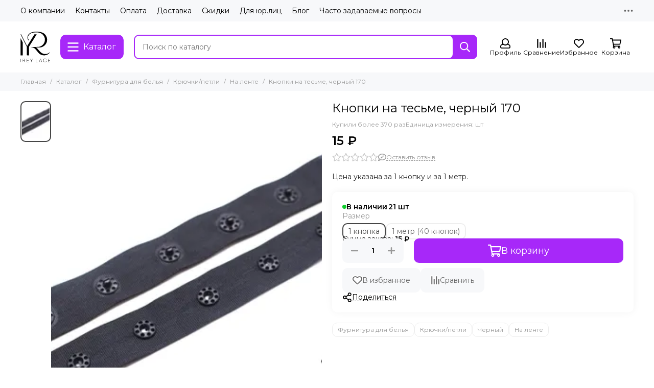

--- FILE ---
content_type: text/javascript
request_url: https://static.insales-cdn.com/assets/1/2188/6326412/1767735658/modules.js
body_size: 10206
content:
$(document).ready(() => {

	if (Settings['module_adult']) {

		if (!Cookies.get('adult_confirm')) {
			$('body').addClass('is-adult')
			$.fancybox.open({
				src: templateLodashRender({}, 'adult'),
				type: 'inline',
				touch: false,
				backFocus: false,
				smallBtn: true,
				modal: true
			})
		}

		$(document).on('click', '.js-adult-confirm', (e) => {
			e.preventDefault()
			$('body').removeClass('is-adult')
			$.fancybox.close()
			Cookies.set('adult_confirm', true, {
				path: '/'
			})
		})

	}

})
;
$(document).ready(() => {

	if (Settings['module_bar']) {

		if (!Cookies.get('bar_show')) {
			$('.js-bar').html(templateLodashRender({}, 'bar')).removeClass('is-hidden')
			$('[data-bar-timer]').each((index, item) => {
				let output = $(item)
				let timer = new Date(output.data('bar-timer')).getTime()
				let interval = setInterval(() => {
					let now = new Date().getTime()
					let distance = timer - now
					let days = Math.floor(distance / (1000 * 60 * 60 * 24))
					let hours = Math.floor((distance % (1000 * 60 * 60 * 24)) / (1000 * 60 * 60))
					let minutes = Math.floor((distance % (1000 * 60 * 60)) / (1000 * 60))
					let seconds = Math.floor((distance % (1000 * 60)) / 1000)
					if (hours < 10) {
						hours = '0' + hours
					}
					if (minutes < 10) {
						minutes = '0' + minutes
					}
					if (seconds < 10) {
						seconds = '0' + seconds
					}
					output.html(days + ' ' + Messages.timer.days + ' ' + hours + ':' + minutes + ':' + seconds)
					if (distance < 0) {
						clearInterval(interval)
						output.html(Messages.timer.ended)
					}
				}, 1000)
				output.closest('.labels__item_type_timer').addClass('is-active')
			})
			$('.js-header-main-sticky').hcSticky('update', {
				top: 0
			})
			$('.js-header-nav-sticky').hcSticky('update', {
				top: $('.js-header-main-sticky').outerHeight(),
			})
		}

		$(document).on('click', '.js-bar-button', (e) => {
			Cookies.set('bar_show', true, {
				path: '/',
				expires: 1
			})
		})

		$(document).on('click', '.js-bar-close', (e) => {
			$('.js-bar').addClass('is-hidden')
			Cookies.set('bar_show', true, {
				path: '/',
				expires: 1
			})
			$('.js-header-main-sticky').hcSticky('update', {
				top: 0
			})
			$('.js-header-nav-sticky').hcSticky('update', {
				top: $('.js-header-main-sticky').outerHeight(),
			})
		})

	}

})
;
$(document).ready(() => {

	if (Settings['module_cart-popup']) {

		let showPopupCart = false

		$(document).on('click', '[data-add-cart-counter-btn], [data-item-add]', () => {
			if (Site.template != 'cart') {
				showPopupCart = true
				msg.show(templateLodashRender({}, 'cart-popup-preloader'))
			}
		})

		EventBus.subscribe('add_items:insales:cart:light', (data) => {
			if (showPopupCart) {
				$('.js-cart-popup-container').html(templateLodashRender(data, 'cart-popup-content'))
				$('.js-cart-popup-container').animate({
					'min-height': $('.cart-popup__placeholder').height()
				}, 200, () => {
					$('.js-cart-popup').addClass('is-init')
				})
			}
			showPopupCart = false
		})

	}

})
;
$(document).ready(() => {

	if (Settings['module_compare']) {

		const comparePage = $('.js-page-compare')
		let compareAjax = null
		let compareSimilarChecked = $('#compare-similar-toggle').prop('checked')

		let compare = {
			checkSimilar: () => {
				if (comparePage.find('.is-same').length == 0) {
					$('#compare-similar-toggle').prop('disabled', true)
					comparePage.addClass('disable-similar')
				} else {
					$('#compare-similar-toggle').prop('disabled', false)
					comparePage.removeClass('disable-similar')
				}
			},
			update: () => {
				if (compareAjax != null) {
					compareAjax.abort()
				}
				compareAjax = $.ajax({
					url: '/compares',
					type: 'GET',
					dataType: 'html',
					success: (data) => {
						comparePage.html($(data).find('.js-page-compare').html())
						compareAjax = null
						$('.js-page-compare form').each((index, item) => {
							Products.initInstance($(item))
						})
						lazyLoad.update()
						compare.checkSimilar()
						if (!compareSimilarChecked) {
							$('#compare-similar-toggle').trigger('click');
						}
					}
				})
			}
		}
		compare.checkSimilar()

		$(document).on('click', '[data-compare-trigger]', function () {
			$(this).toggleClass('compare-not-added compare-added')
		})

		$(document).on('click', '[data-compare-delete]', function () {
			$(this).prop('disabled', true).find('svg').replaceWith('<svg xmlns="http://www.w3.org/2000/svg" viewBox="0 0 512 512" class="svg-icon" data-icon="spinner"><path fill="currentColor" d="m460.1 373.8-20.8-12a12 12 0 0 1-4.7-15.8 200.4 200.4 0 0 0-5.4-190 200.4 200.4 0 0 0-161.8-99.7 12 12 0 0 1-11.4-12v-24a12 12 0 0 1 12.7-12A248.5 248.5 0 0 1 470.8 132c42 72.7 44 162.3 6 236.8a12 12 0 0 1-16.7 5z"/></svg>')
		})

		EventBus.subscribe('update_items:insales:compares', (data) => {
			$('.js-toolbar-compare').html(templateLodashRender(data, 'toolbar-compare'))
			if (data.products.length > 0) {
				$('.js-toolbar-compare-header').html('(' + data.products.length + ' ' + declOfNum(data.products.length) + ')').show()
				$('.mobile-menu__compare').removeClass('is-hidden')
				$('.mobile-menu__compare-count').text(data.products.length + ' ' + declOfNum(data.products.length))
			} else {
				$('.js-toolbar-compare-header').hide()
				$('.mobile-menu__compare').addClass('is-hidden')
			}
		})

		EventBus.subscribe('remove_item:insales:compares', () => {
			if (Site.template == 'compare') {
				compare.update()
			}
		})

		EventBus.subscribe('overload:insales:compares', () => {
			msg.show(templateLodashRender({}, 'toolbar-compare-error'))
			Compare.update()
		})

		comparePage.on('change', '#compare-similar-toggle', (e) => {
			compareSimilarChecked = $(e.currentTarget).prop('checked')
			if (compareSimilarChecked) {
				comparePage.removeClass('hide-similar')
			} else {
				comparePage.addClass('hide-similar')
			}
		})

	}

})
;
$(document).ready(() => {

	if (Settings['module_cookies']) {

		if (!Cookies.get('cookies_accept')) {
			$('body').append(templateLodashRender({}, 'cookies'))
			setTimeout(() => {
				$('.js-cookies').removeClass('is-hidden')
			}, 2000)
		}

		$(document).on('click', '.js-cookies-accept', (e) => {
			e.preventDefault()
			$('.js-cookies').addClass('is-hidden')
			Cookies.set('cookies_accept', true, {
				path: '/',
				expires: 1
			})
		})

	}

})
;
$(document).ready(() => {

	if (Settings['module_fastsearch']) {

		let search = $('.js-search-input')

		search.on('focus', () => {
			$('body').addClass('is-search-focus')
		})

		$(document).on('click', (e) => {
			if ($('body').hasClass('is-search-focus')) {
				if ($(e.target).closest('.search').length == 0) {
					$('body').removeClass('is-search-focus')
					search.blur()
				}
			}
		})

		search.each(function () {
			let serachItem = $(this)
			serachItem.autocomplete({
				serviceUrl: '/search.json',
				paramName: 'q',
				params: {
					page_size: 20,
					lang: Site.locale
				},
				dataType: 'json',
				deferRequestBy: 300,
				preserveInput: true,
				noCache: true,
				appendTo: serachItem.closest('form').find('.js-search-results'),
				minChars: 0,
				showNoSuggestionNotice: true,
				preventBadQueries: false,
				noSuggestionNotice: templateLodashRender({}, 'search-empty'),
				transformResult: (response) => {
					return {
						suggestions: $.map(response, (dataItem) => {
							return {
								value: _.escape(dataItem.title),
								data: {
									url: dataItem.url + ((Site.locale_not_default) ? '?lang=' + Site.locale + '' : ''),
									price_min: dataItem.price_min,
									price_max: dataItem.price_max,
									image: dataItem.first_image.thumb_url
								}
							}
						})
					}
				},
				formatResult: (suggestions, currentValue) => {
					suggestions.value = suggestions.value.replace(new RegExp('(?![^&;]+;)(?!<[^<>]*)(' + serachItem.devbridgeAutocomplete().currentValue + ')(?![^<>]*>)(?![^&;]+;)', 'gi'), '<strong>$1</strong>')
					return templateLodashRender(suggestions, 'search-results')
				},
				onSearchStart: (params) => {
					serachItem.addClass('in-progress')
				},
				onSearchComplete: (query, suggestions) => {
					serachItem.removeClass('in-progress')
					if (suggestions.length == 0) {
						if (query != '') {
							serachItem.closest('form').find('.autocomplete-no-suggestion').show()
						} else {
							serachItem.closest('form').find('.autocomplete-no-suggestion').hide()
						}
					}
				},
				beforeRender: (container, suggestions) => {
					$('.autocomplete-suggestions-total').remove()
					if (suggestions.length > 0) {
						$(container).parent().append(templateLodashRender({
							count: suggestions.length
						}, 'search-total'))
					}
				}
			})
		})

		$('.search-mobile .js-search-results').on('touchmove', () => {
			$('.search-mobile .js-search-input').blur()
		})

	}

})
;
$(document).ready(() => {

	if (Settings['module_favorites']) {

		$(document).on('click', '[data-ui-favorites-trigger]', function () {
			$(this).toggleClass('favorites-not-added favorites-added')
		})

		$(document).on('click', '[data-ui-favorites-delete]', function (e) {
			$(this).prop('disabled', true).find('svg').replaceWith('<svg xmlns="http://www.w3.org/2000/svg" viewBox="0 0 512 512" class="svg-icon" data-icon="spinner"><path fill="currentColor" d="m460.1 373.8-20.8-12a12 12 0 0 1-4.7-15.8 200.4 200.4 0 0 0-5.4-190 200.4 200.4 0 0 0-161.8-99.7 12 12 0 0 1-11.4-12v-24a12 12 0 0 1 12.7-12A248.5 248.5 0 0 1 470.8 132c42 72.7 44 162.3 6 236.8a12 12 0 0 1-16.7 5z"/></svg>')
		})

		EventBus.subscribe('update_items:insales:favorites_products', (data) => {
			$('.js-toolbar-favorites').html(templateLodashRender(data, 'toolbar-favorites'))
			if (Site.template == 'favorite') {
				if (data.products.length > 0) {
					if (data.action.method == 'remove_item') {
						$('.js-page-favorites [data-product-id="' + data.action.item + '"]').remove()
					}
				} else {
					$('.js-page-favorites').html(templateLodashRender(data, 'page-favorites'))
				}
			}
			if (data.products.length > 0) {
				$('.js-toolbar-favorites-header').html('(' + data.products.length + ' ' + declOfNum(data.products.length) + ')').show()
			} else {
				$('.js-toolbar-favorites-header').hide()
			}
		})

		EventBus.subscribe('overload:insales:favorites_products', () => {
			msg.show(templateLodashRender({}, 'toolbar-favorites-error'))
			FavoritesProducts.update()
		})

	}

})
;
$(document).ready(() => {

	if (Settings['module_gift']) {

		if (!Account.client && !Cookies.get('gift_decline')) {
			$('body').append(templateLodashRender({}, 'gift-trigger'))
			setTimeout(() => {
				$('.js-gift-trigger').removeClass('is-hidden')
			}, 1000)
		}

		if (!Account.client) {
			let giftDelay = 60
			let giftTimer = Number(Cookies.get('gift_timer')) || 0
			let giftTrigger = $('.js-gift-trigger')
			let giftTimeout
			let giftExpires = 3
			function giftPopup() {
				giftTrigger.removeClass('is-shake')
				msg.show(templateLodashRender({}, 'gift-popup'))
				lazyLoad.update()
			}
			if (!Cookies.get('gift_show')) {
				giftTimeout = window.setInterval(() => {
					if (Number(Cookies.get('gift_timer')) >= giftDelay || Cookies.get('gift_show')) {
						clearTimeout(giftTimeout)
						Cookies.set('gift_show', true, {
							path: '/',
							expires: giftExpires
						})
						giftPopup()
					} else {
						++giftTimer
						Cookies.set('gift_timer', giftTimer, {
							path: '/',
							expires: giftExpires
						})
					}
				}, 1000)
			} else {
				giftTrigger.removeClass('is-shake')
			}

			$(document).on('click', '.js-gift-trigger', () => {
				giftTrigger.removeClass('is-shake')
				clearTimeout(giftTimeout)
				Cookies.set('gift_show', true, {
					path: '/',
					expires: giftExpires
				})
				giftPopup()
			}).on('mouseenter', '.js-gift-trigger', () => {
				giftTrigger.removeClass('is-shake')
			})

			$(document).on('click', '.js-gift-decline', function (e) {
				e.preventDefault()
				$.fancybox.close()
				$('.js-gift-trigger').addClass('is-hidden')
				Cookies.set('gift_decline', true, {
					path: '/',
					expires: giftExpires
				})
				Cookies.set('gift_show', true, {
					path: '/',
					expires: giftExpires
				})
			})
		}

	}

})
;
$(document).ready(() => {

	if (Settings['module_products-recently']) {

		const recentlyContainer = '[data-recently]'
		const recentlyData = $(recentlyContainer).data('recently')
		const recentlyMax = 40
		let recentlyProducts = Cookies.get('recently-view') ? JSON.parse(Cookies.get('recently-view')) : []
		const recentlyCurrent = recentlyData ? recentlyData.id : false
		const recentlyClear = '[data-recently-clear]'

		let recently = {
			init: () => {
				if (recentlyData) {
					if (recentlyCurrent) {
						recently.add(recentlyCurrent)
					} else {
						recently.get(recentlyProducts)
					}
				}
			},
			add: (id) => {
				recentlyProducts = recentlyProducts.filter(item => item != id)
				recently.get(recentlyProducts)
				recentlyProducts.unshift(recentlyCurrent || id)
				recentlyProducts = recentlyProducts.slice(0, recentlyMax)
				Cookies.set('recently-view', JSON.stringify(recentlyProducts), {
					path: '/',
					expires: 365
				})
			},
			get: (products) => {
				if (products.length > 0) {
					fetch('/products_by_id/' + products.join(',') + '.json').then((response) => {
						return response.json()
					}).then((data) => {
						if (data.products.length > 0) {
							let sortedData = []
							$.each(products, (index, item) => {
								let x = data.products.filter(o => o.id == item)
								if (x.length > 0) {
									sortedData.push(x[0])
								}
							})
							recently.draw(sortedData)
						}
					})
				}
			},
			draw: (data) => {
				$(recentlyContainer).html(templateLodashRender({
					products: data
				}, 'template-products-recently'))
				new Swiper('.js-recently-swiper', {
					slidesPerView: 7,
					slidesPerGroup: 7,
					spaceBetween: 20,
					loop: false,
					touchEventsTarget: 'container',
					pagination: {
						el: '.swiper-pagination',
						clickable: true
					},
					navigation: {
						nextEl: '.swiper-button-next',
						prevEl: '.swiper-button-prev'
					},
					breakpoints: {
						0: {
							slidesPerView: 2,
							slidesPerGroup: 2,
							spaceBetween: 10
						},
						376: {
							slidesPerView: 3,
							slidesPerGroup: 3,
							spaceBetween: 10
						},
						576: {
							slidesPerView: 4,
							slidesPerGroup: 4,
							spaceBetween: 10
						},
						768: {
							slidesPerView: 5,
							slidesPerGroup: 5,
							spaceBetween: 20
						},
						1025: {
							slidesPerView: 6,
							slidesPerGroup: 6,
							spaceBetween: 20
						},
						1200: {
							slidesPerView: 7,
							slidesPerGroup: 7,
							spaceBetween: 20
						}
					},
					on: {
						init: (event) => {
							$(event.el).css({
								'--swiper-thumb-height': $(event.el).find('.thumb:first').height() + 'px'
							})
							lazyLoad.update()
						}
					}
				})
			},
			clear: () => {
				Cookies.remove('recently-view')
				$(recentlyContainer).slideUp()
			},
			quickview: (id) => {
				let recentlyProducts = Cookies.get('recently-view') ? JSON.parse(Cookies.get('recently-view')) : []
				recentlyProducts = recentlyProducts.filter(item => item != id)
				recentlyProducts.unshift(id)
				recentlyProducts = recentlyProducts.slice(0, recentlyMax)
				Cookies.set('recently-view', JSON.stringify(recentlyProducts), {
					path: '/',
					expires: 365
				})
				recently.get(recentlyProducts)
				$(recentlyContainer).show()
			},
		}

		recently.init()

		$(document).on('click', recentlyClear, (e) => {
			e.preventDefault()
			recently.clear()
		})

		globalFunctions.recentlyQuickview = (id) => {
			recently.quickview(id)
		}

	}

})
;
$(document).ready(() => {

	if (Settings['module_profile']) {

		const profile = {
			init: () => {
				if (Account.client) {
					profile.get()
				} else {
					Cookies.remove('profile')
					$('.js-toolbar-profile').html(templateLodashRender({}, 'toolbar-profile'))
				}
			},
			get: () => {
				if (!Cookies.get('profile')) {
					fetch('/client_account/contacts.json').then((response) => {
						return response.json()
					}).then((data) => {
						if (data.status == 'ok') {
							profile.save(data)
							profile.draw(data)
						}
					})
				} else {
					let data = JSON.parse(Cookies.get('profile'))
					profile.draw(data)
					profile.update()
				}
			},
			update: (data) => {
				setTimeout(() => {
					Cookies.remove('profile')
					profile.get()
				}, 10000)
			},
			save: (data) => {
				Cookies.set('profile', JSON.stringify(data), {
					path: '/'
				})
			},
			draw: (data) => {
				let name = data.client.name.split(' ')
				$('.js-toolbar-profile-title').html('<strong>' + ((name.length > 1) ? name[1] : name[0]) + '</strong>')
				$('.js-toolbar-profile').html(templateLodashRender(data, 'toolbar-profile'))
			}
		}

		profile.init()

	}

})
;
$(document).ready(() => {

	if (Settings['module_quickview']) {

		
		const quickviewTrigger = '[data-quickview]'
		const quickviewForm = '.quickview__form'
		const quickviewList = {}
		let galleryItemsOld, galleryItemsNew
		let gallerySwiper
		

		let quickItems = []
		let quickVideosThumbs = []
		let quickAltVideos = []
		let quickAltVideosThumbs = []

		let fbxGroups

		let fbxSelector = '[data-fancybox="quickview-gallery"]'
		let fbxSettings = {
			loop: true,
			infobar: false,
			touch: true,
			transitionEffect: 'slide',
			baseClass: 'fancybox-is-gallery',
			clickSlide: false,
			buttons: [
				'close'
			],
			thumbs: {
				autoStart: true,
				hideOnClose: false,
				axis: 'y'
			},
			beforeShow: () => {
				if ($('.quickview__gallery').length > 0) {
					let imagesIndex = fbxGroups['images'].index
					let videosIndex = fbxGroups['videos'].index
					if ($('.fancybox-thumbs-group').length == 0) {
						if (imagesIndex != -1) {
							$('.fancybox-thumbs ul [data-index="' + imagesIndex + '"]').before('<div class="fancybox-thumbs-group for-images">' + fbxGroups['images'].title + '<span>' + fbxGroups['images'].count + '</span></div>')
						}
						if (videosIndex != -1) {
							$('.fancybox-thumbs ul [data-index="' + videosIndex + '"]').before('<div class="fancybox-thumbs-group for-videos">' + fbxGroups['videos'].title + '<span>' + fbxGroups['videos'].count + '</span></div>')
							$('.fancybox-thumbs-group.for-videos ~ li').html('<svg xmlns="http://www.w3.org/2000/svg" viewBox="0 0 512 512" class="svg-icon" data-icon="play-circle"><path fill="currentColor" d="m371.7 238-176-107a24 24 0 0 0-35.7 21v208a24 24 0 0 0 35.7 21l176-101a24 24 0 0 0 0-42zM504 256a248 248 0 1 0-496 0 248 248 0 0 0 496 0zm-448 0a200 200 0 1 1 399.9-.1A200 200 0 0 1 56 256z"></path></svg>')
						}
					}
				}
			},
			afterShow: () => {
				if ($('.fancybox-thumbs-active').length > 0) {
					$('.fancybox-thumbs-active').get(0).scrollIntoView({
						behavior: 'smooth'
					})
				}
			}
		}

		let quickview = {
			collect: () => {
				quickItems = _.map($(quickviewTrigger), (e) => $(e).data('quickview'))
			},
			get: (id, jsonData) => {
				galleryItemsOld = '0'
				galleryItemsNew = ''
				$.fancybox.open({
					src: templateLodashRender({}, 'quickview-preloader'),
					type: 'inline',
					touch: false,
					backFocus: false,
					smallBtn: true,
					afterShow: () => {
						//window.addEventListener('keydown', quickview.keydown)
					},
					afterClose: () => {
						//window.removeEventListener('keydown', quickview.keydown)
					}
				})
				if (quickviewList[id]) {
					quickview.show(id, jsonData)
				} else {
					Products.get(id).done((data) => {
						quickviewList[id] = data
						quickview.show(id, jsonData)
					}).fail(() => {
						$.fancybox.close()
					})
				}
			},
			show: (id, jsonData) => {
				quickview.collect()
				let length = quickItems.length
				let index = _.indexOf(quickItems, id)
				let prevId = '', nextId = ''
				if (length >= 2) {
					prevId = quickItems[index - 1]
					nextId = quickItems[index + 1]
					if (index == 0) {
						prevId = quickItems[length - 1]
					}
					if (index == length - 1) {
						nextId = quickItems[0]
					}
					if ($('[data-quickview-swipe]').length > 0) {
						$('[data-quickview-swipe].is-prev').data('quickview-swipe', prevId)
						$('[data-quickview-swipe].is-next').data('quickview-swipe', nextId)
					} else {
						$('.js-quickview-swipe').html(templateLodashRender({
							prevId: prevId,
							nextId: nextId
						}, 'quickview-swipe'))
					}
				}
				$('.js-quickview-container').html(templateLodashRender({
					product: quickviewList[id],
					jsonData: jsonData,
				}, 'quickview-content'))
				quickVideosThumbs = jsonData.videos || []
				if (jsonData.videos_alt) {
					quickAltVideos = [jsonData.videos_alt[0].video] || []
					quickAltVideosThumbs = [jsonData.videos_alt[0].thumb] || []
				} else {
					quickAltVideos = []
					quickAltVideosThumbs = []
				}
				
				Products.initInstance($(quickviewForm)).done(() => {
					$( ".alt_bundle_quickview" ).each(function() {
					 Products.initInstance( $( this ))
						.done(function (onDone) { })
						.fail(function (onFail) { console.log('onFail', onFail) });
					});
					$('.js-quickview-container').animate({
						'min-height': $(quickviewForm).height()
					}, 200, () => {
						// let loadImg = $('.quickview__form .lazy')
						// console.log(loadImg)
						//  loadImg.eq(0).on('load', function () {
            //     console.log('Первое изображение успешно загружено.');
            // });

            // loadImg.eq(0).on('error', function () {
            //     console.log('Ошибка загрузки изображения.');
            // });
						setTimeout(() => {
							$('.js-quickview').addClass('is-init')
							$('.js-quickview-swipe').addClass('is-show')
							$('[data-quickview-swipe]').prop('disabled', false)
						}, 1000);
						
					})
					FavoritesProducts.update()
					Compare.update()
				}).fail(() => {
					$.fancybox.close()
				})
				
				globalFunctions.recentlyQuickview(id)
			},
			gallery: (images, videos) => {
				
				$('.js-quickview-gallery').html(templateLodashRender({
					images: images,
					altVideos: quickAltVideos,
					altThumbs: quickAltVideosThumbs,
					videos: videos,
					thumbs: quickVideosThumbs
				}, 'quickview-gallery'))
				fbxGroups = $('.quickview__gallery').data('fancybox-groups')
				fbxGroups['images'].index = (images.length > 0) ? 0 : -1
				fbxGroups['images'].count = images.length
				fbxGroups['videos'].index = images.length
				if (videos.length > 0) {
					fbxGroups['videos'].count = videos.length
				} else {
					fbxGroups['videos'].count = quickAltVideos.length
				}
					

				if (images.length > 0) {
					gallerySwiper = new Swiper('.js-quickview-swiper', {
						slidesPerView: 1,
						slidesPerGroup: 1,
						spaceBetween: 0,
						loop: false,
						touchEventsTarget: 'container',
						pagination: {
							el: '.js-swiper-pagination-quickview',
							clickable: true
						},
						navigation: {
							nextEl: '.swiper-button-next',
							prevEl: '.swiper-button-prev'
						},
						on: {
							init: (event) => {
								lazyLoad.update()
							}
						}
					})
				}
				$(fbxSelector).fancybox(fbxSettings)
			},
			swipe: (id) => {
				$('.js-quickview').removeClass('is-init')
				$('[data-quickview-swipe]').prop('disabled', true)
				setTimeout(() => {
					galleryItemsOld = '0'
					galleryItemsNew = ''
					let jsonData = $('[data-quickview="' + id + '"]').data('quickview-json')
					if (quickviewList[id]) {
						quickview.show(id, jsonData)
					} else {
						Products.get(id).done((data) => {
							quickviewList[id] = data
							quickview.show(id, jsonData)
						}).fail(() => {
							$.fancybox.close()
						})
					}
				}, 200)
			},
			keydown: (event) => {
				switch (event.key) {
					case "ArrowLeft":
						$('[data-quickview-swipe].is-prev').trigger('click')
						break
					case "ArrowRight":
						$('[data-quickview-swipe].is-next').trigger('click')
						break
				}
			}
		}

		$(document).on('click', quickviewTrigger, function (e) {
			e.preventDefault()
			quickview.get($(this).data('quickview'), $(this).data('quickview-json'))
		})

		$(document).on('click', '[data-quickview-swipe]', function (e) {
			e.preventDefault()
			quickview.swipe($(this).data('quickview-swipe'))
		})

		$(document).on('click', '.js-quickview-gallery-video', function (e) {
			e.preventDefault()
			let index = $(this).data('index')
			$('[data-quickview-gallery-video-index="' + index + '"]').trigger('click')
		})

		let currentVariant = 0, currentVariantOldPrice, currentData

		function updateQuickviewPrices(currentVariant, currentVariantOldPrice, currentData) {
			let parent = $(quickviewForm)
			if (parent.length > 0) {
				let salePrice, oldPrice = currentVariantOldPrice, variantQuantity
				let data = Cart.order.getItemByID(currentVariant)
				if (data) {
					salePrice = Number(data.sale_price)
					variantQuantity = Number(data.quantity) || 1
				} else if (currentData) {
					data = currentData
					salePrice = Number(data.action.price)
					variantQuantity = Number(data.action.quantity.current) || 1
				}
				if (data) {
					//цены и скидки
					$('[data-ds-product-price]', parent).html(Shop.money.format(salePrice))
					if (oldPrice && oldPrice > salePrice) {
						$('[data-ds-product-old-price]', parent).html(Shop.money.format(oldPrice))
						$('[data-ds-product-discount]', parent).html('&minus;' + Math.round(100 - salePrice * 100 / oldPrice) + '%')
						$('[data-ds-product-discount-money]', parent).html(Shop.money.format(oldPrice - salePrice))
					}
					//бонусные баллы
					let bonuses = $('[data-ds-product-bonuses]', parent)
					if (bonuses.length > 0) {
						let bonusesSettings = bonuses.data('ds-product-bonuses')
						let bonusesPercent = Number(bonusesSettings['bonus_percent']) / 100
						let bonusesTotal = Math.floor(salePrice * variantQuantity * bonusesPercent)
						bonuses.html('+' + bonusesTotal + ' ' + declOfNum(bonusesTotal, Messages.bonuses))
					}
				}
			}
		}

		EventBus.subscribe('update_variant:insales:product', (dataQuickview) => {
			if (!dataQuickview.action.product.is('[data-quickview-form]')) {
				return
			}
			let parent = $(quickviewForm)
			if (parent.length > 0) {
				//обновляем цены, скидки и бонусы
				currentVariant = dataQuickview.id
				currentVariantOldPrice = dataQuickview.old_price
				currentData = dataQuickview
				updateQuickviewPrices(currentVariant, currentVariantOldPrice, currentData)
				//остатки
				$('[data-ds-product-quantity]', parent).html(dataQuickview.quantity || '')
				//галерея
				let galleryImages = []
				let galleryVideos = dataQuickview.action.productJSON.video_links
				if (Settings.product_variant_images) {
					if (dataQuickview.image_ids.length > 0) {
						galleryItemsNew = dataQuickview.image_ids.join(',')
						dataQuickview.image_ids.forEach((image_id) => {
							galleryImages.push(dataQuickview.action.productJSON.images.find(e => e.id === image_id));
						})
					} else {
						galleryItemsNew = ''
						galleryImages = dataQuickview.action.productJSON.images
					}
					if (galleryItemsOld != galleryItemsNew) {
						quickview.gallery(galleryImages, galleryVideos)
					}
					galleryItemsOld = galleryItemsNew
				} else {
					galleryImages = dataQuickview.action.productJSON.images
					if (galleryItemsOld != galleryItemsNew) {
						quickview.gallery(galleryImages, galleryVideos)
					}
					galleryItemsOld = galleryItemsNew

					if (dataQuickview.image_id) {
						gallerySwiper.slideTo($('[data-image-id="' + dataQuickview.image_id + '"]', parent).data('slide-index'));
					}
				}
				//мультисклады если подключены
				let productWh = $('[data-product-warehouses]', parent)
				let productWhData = productWh.data('product-warehouses')
				if (productWh.length > 0) {
					productWh.hide()
					let wh_count = 0
					_.forEach(productWhData[dataQuickview.id].warehouses, (value, key) => {
						if (value != 0) {
							wh_count++
							productWh.show()
						}
					})
					productWh.find('span').html(_.replace(declOfNum(wh_count, Messages.stores), '[count]', wh_count))
					productWh.data('product-warehouses-current', dataQuickview.id)
				}
				let $quantity = (dataQuickview.action.quantity.current > 0) ? dataQuickview.action.quantity.current : 1;
				dataQuickview.action.product.find('.js-product-total-quickview').html(Shop.money.format(dataQuickview.action.price * $quantity));
			}
		})

		EventBus.subscribe('update_items:insales:cart', () => {
			let parent = $(quickviewForm)
			if (parent.length > 0) {
				updateQuickviewPrices(currentVariant, currentVariantOldPrice, currentData)
			}
		})

	}

		// for bundle
	EventBus.subscribe('change_quantity:insales:product', function(data){
		var $product = data.action.product;
		if(data.action.quantity.current > 0) {
			$product.find('[data-item-add]').prop('disabled', false);
		}else{
			$product.find('[data-item-add]').prop('disabled', true);
		}
	});

	
		$(document).on('click', '.js-variants_add_quickview', function() {
			// $(this).find('svg').removeClass('fa-shopping-cart').addClass('fa-spinner-third fa-spin');
			$(this).find('svg').replaceWith('<svg xmlns="http://www.w3.org/2000/svg" viewBox="0 0 512 512" class="svg-icon" data-icon="spinner"><path fill="currentColor" d="m460.1 373.8-20.8-12a12 12 0 0 1-4.7-15.8 200.4 200.4 0 0 0-5.4-190 200.4 200.4 0 0 0-161.8-99.7 12 12 0 0 1-11.4-12v-24a12 12 0 0 1 12.7-12A248.5 248.5 0 0 1 470.8 132c42 72.7 44 162.3 6 236.8a12 12 0 0 1-16.7 5z"/></svg>');
			const variants = {};
			let totalVariants = 0;
			$('.alt_bundle-item_quickview form').each(function() {
				const id = +$(this).data('variant-id');
				const quantity = +$(this).find('[name="quantity"]').val();
				if(quantity > 0){
					totalVariants++;
					variants[id] = quantity;
				}
			});
			if(totalVariants == 0){
				// showMessage('alert', 'Внимание!', 'Укажите необходимое количество каждого товара для добавления в корзину.');
				msg.show(templateLodashRender({}, 'popup-product-empty'))
				// $(this).find('svg').removeClass('fa-spinner-third fa-spin').addClass('fa-shopping-cart');
				$(this).find('svg').replaceWith('<svg xmlns="http://www.w3.org/2000/svg" viewBox="0 0 576 512" class="svg-icon" data-icon="cart"><path fill="currentColor" d="M552 64H144.3l-8.7-44.6A24 24 0 0 0 112 0H12A12 12 0 0 0 0 12v24a12 12 0 0 0 12 12h80.2l69.6 355.7A64 64 0 1 0 272 448a63.7 63.7 0 0 0-8.6-32h145.2a63.7 63.7 0 0 0-8.6 32 64 64 0 1 0 108.3-46.1l1-4.8A24 24 0 0 0 486 368H203.8l-9.4-48h312.4a24 24 0 0 0 23.4-18.9l45.2-208A24 24 0 0 0 552 64zM208 472a24 24 0 1 1 0-48 24 24 0 0 1 0 48zm256 0a24 24 0 1 1 0-48 24 24 0 0 1 0 48zm23.4-200H185l-31.3-160h368.5l-34.8 160z"/></svg>');
			}else{
				Cart.add({
					items: variants
				});
				// $(this).prop('disabled', true).find('svg').replaceWith('<svg xmlns="http://www.w3.org/2000/svg" viewBox="0 0 576 512" class="svg-icon" data-icon="cart"><path fill="currentColor" d="M552 64H144.3l-8.7-44.6A24 24 0 0 0 112 0H12A12 12 0 0 0 0 12v24a12 12 0 0 0 12 12h80.2l69.6 355.7A64 64 0 1 0 272 448a63.7 63.7 0 0 0-8.6-32h145.2a63.7 63.7 0 0 0-8.6 32 64 64 0 1 0 108.3-46.1l1-4.8A24 24 0 0 0 486 368H203.8l-9.4-48h312.4a24 24 0 0 0 23.4-18.9l45.2-208A24 24 0 0 0 552 64zM208 472a24 24 0 1 1 0-48 24 24 0 0 1 0 48zm256 0a24 24 0 1 1 0-48 24 24 0 0 1 0 48zm23.4-200H185l-31.3-160h368.5l-34.8 160z"/></svg>')
			}
		});
		
		setInterval(() => {	
			let totalPieces = 0;
			let totalSum = 0;
			$('.alt_bundle-item_quickview').each(function() {
				const quantity = +$(this).find('[name="quantity"]').val();
				const price = +$(this).find('[data-price]').attr('data-price');
				totalPieces += quantity;
				totalSum += (quantity * price);
			});
			$('.js-variants_total-pieces_quickview').text(totalPieces);
			$('.js-variants_total-sum_quickview').text(Shop.money.format(totalSum));
			// if(Site.account.bonus_system){
			// 	var $bonuses = Math.floor(totalSum * (Site.account.bonus_system.bonus_percent / 100));
			// 	$('.js-product-bonuses').html($bonuses+' '+declOfNum($bonuses, ['бонус', 'бонуса', 'бонусов']));
			// }
		}, 300);

	})

	$(document).on('change', '.js-check-input-quickview', function(e){
		let checkInput = $(this).val();
		let newCheckInput = checkInput.replace(",", ".");
		let numbInput = parseFloat(newCheckInput);

		let minCheckInput = $(this).data("min-add-input-quick");
		let numbCheckInput = Number(minCheckInput);

		if (numbInput < numbCheckInput) {
			$(this).val(numbCheckInput);
		}
		
	})


	$(document).on('click', '.js-quantity-quick-plus', function(e){
		let parent = $(this).closest('.product-quantity');
		let formId = $(this).closest('form').data('product-id');
		let mainInput = $('.js-check-input-quickview', parent);
		let valMin = mainInput.data("min-add-input-quick");
		let valInput = parseFloat(mainInput.val());

		if (valInput < valMin ) {
			mainInput.val(valMin);
		}
		Products.getInstance($(`[data-product-id='${formId}']`)).then(productInstance => {
			productInstance.quantity._setQuantity()
		});
	})

	$(document).on('click', '.js-quantity-quick-minus', function(e){
		let parent = $(this).closest('.product-quantity');
		let formId = $(this).closest('form').data('product-id');
		let mainInput = $('.js-check-input-quickview', parent);
		let valMin = mainInput.data("min-add-input-quick");
		let valInput = parseFloat(mainInput.val());
		if (valInput < valMin ) {
			mainInput.val(0);
		}
		Products.getInstance($(`[data-product-id='${formId}']`)).then(productInstance => {
			productInstance.quantity._setQuantity()
		});
	})


	

	$(document).on('click', '[data-item-add]', function(e){
		$(this).find('svg').replaceWith('<svg xmlns="http://www.w3.org/2000/svg" viewBox="0 0 512 512" class="svg-icon" data-icon="spinner"><path fill="currentColor" d="m460.1 373.8-20.8-12a12 12 0 0 1-4.7-15.8 200.4 200.4 0 0 0-5.4-190 200.4 200.4 0 0 0-161.8-99.7 12 12 0 0 1-11.4-12v-24a12 12 0 0 1 12.7-12A248.5 248.5 0 0 1 470.8 132c42 72.7 44 162.3 6 236.8a12 12 0 0 1-16.7 5z"/></svg>');
	});
	EventBus.subscribe('add_items:insales:cart:light', function(){
		$('[data-item-add]').find('svg').replaceWith('<svg xmlns="http://www.w3.org/2000/svg" viewBox="0 0 576 512" class="svg-icon" data-icon="cart"><path fill="currentColor" d="M552 64H144.3l-8.7-44.6A24 24 0 0 0 112 0H12A12 12 0 0 0 0 12v24a12 12 0 0 0 12 12h80.2l69.6 355.7A64 64 0 1 0 272 448a63.7 63.7 0 0 0-8.6-32h145.2a63.7 63.7 0 0 0-8.6 32 64 64 0 1 0 108.3-46.1l1-4.8A24 24 0 0 0 486 368H203.8l-9.4-48h312.4a24 24 0 0 0 23.4-18.9l45.2-208A24 24 0 0 0 552 64zM208 472a24 24 0 1 1 0-48 24 24 0 0 1 0 48zm256 0a24 24 0 1 1 0-48 24 24 0 0 1 0 48zm23.4-200H185l-31.3-160h368.5l-34.8 160z"/></svg>');
		$('.js-variants_add_quickview').find('svg').replaceWith('<svg xmlns="http://www.w3.org/2000/svg" viewBox="0 0 576 512" class="svg-icon" data-icon="cart"><path fill="currentColor" d="M552 64H144.3l-8.7-44.6A24 24 0 0 0 112 0H12A12 12 0 0 0 0 12v24a12 12 0 0 0 12 12h80.2l69.6 355.7A64 64 0 1 0 272 448a63.7 63.7 0 0 0-8.6-32h145.2a63.7 63.7 0 0 0-8.6 32 64 64 0 1 0 108.3-46.1l1-4.8A24 24 0 0 0 486 368H203.8l-9.4-48h312.4a24 24 0 0 0 23.4-18.9l45.2-208A24 24 0 0 0 552 64zM208 472a24 24 0 1 1 0-48 24 24 0 0 1 0 48zm256 0a24 24 0 1 1 0-48 24 24 0 0 1 0 48zm23.4-200H185l-31.3-160h368.5l-34.8 160z"/></svg>');
		});
	// ***
;
if(Settings['module_scroll-up']){$(document).ready(()=>{document.addEventListener("scroll",l=>{window.scrollY<450?$(".js-scroll-up").removeClass("is-active"):$(".js-scroll-up").addClass("is-active")}),$(".js-scroll-up").on("click",()=>{$("html, body").animate({scrollTop:0},400)})});}
;
$(document).ready(() => {

	if (Settings['module_select-variant']) {

		const variantTrigger = '[data-select-variant]'
		const variantForm = '.select-variant__form'
		const variantsList = {}

		let variant = {
			get: (id, jsonData) => {
				$.fancybox.open({
					src: templateLodashRender({}, 'select-variant-preloader'),
					type: 'inline',
					touch: false,
					backFocus: false,
					smallBtn: true
				})
				if (variantsList[id]) {
					variant.show(id, jsonData)
				} else {
					Products.get(id).done((data) => {
						variantsList[id] = data
						variant.show(id, jsonData)
					}).fail(() => {
						$.fancybox.close()
					})
				}
			},
			show: (id, jsonData) => {
				$('.js-select-variant-container').html(templateLodashRender({
					product: variantsList[id],
					jsonData: jsonData
				}, 'select-variant-content'))
				Products.initInstance($(variantForm)).done(() => {
					$('.js-select-variant-container').animate({
						'min-height': $(variantForm).height()
					}, 200, () => {
						$('.js-select-variant').addClass('is-init')
					})
				}).fail(() => {
					$.fancybox.close()
				})
			}
		}

		$(document).on('click', variantTrigger, function (e) {
			e.preventDefault()
			variant.get($(this).data('select-variant'), $(this).data('select-json'))
		})

		EventBus.subscribe('update_variant:insales:product', (dataSelect) => {
			let parent = $(variantForm)
			if (parent.length > 0) {
				let salePrice = Number(dataSelect.price)
				let oldPrice = Number(dataSelect.old_price)
				$('[data-ds-product-price]', parent).html(Shop.money.format(salePrice))
				if (oldPrice && oldPrice > salePrice) {
					$('[data-ds-product-old-price]', parent).html(Shop.money.format(oldPrice))
					$('[data-ds-product-discount-money]', parent).html(Shop.money.format(oldPrice - salePrice))
				}
				$('[data-ds-product-quantity]', parent).html(dataSelect.quantity || '')
				//мультисклады если подключены
				let productWh = $('[data-product-warehouses]', parent)
				let productWhData = productWh.data('product-warehouses')
				if (productWh.length > 0) {
					productWh.hide()
					let wh_count = 0
					_.forEach(productWhData[dataSelect.id].warehouses, (value, key) => {
						if (value != 0) {
							wh_count++
							productWh.show()
						}
					})
					productWh.find('span').html(_.replace(declOfNum(wh_count, Messages.stores), '[count]', wh_count))
					productWh.data('product-warehouses-current', dataSelect.id)
				}
			}
		})

	}

})
;
if(Settings['module_voice-search']){var $voiceSearchTrigger=$(".js-search-voice-trigger"),$voiceSearchForm=$(".js-search-form"),$voiceSearchInput=$(".js-search-input");if(window.SpeechRecognition=window.SpeechRecognition||window.webkitSpeechRecognition,window.SpeechRecognition){var recognition=new SpeechRecognition;recognition.interimResults=!0,recognition.lang="ru-RU",recognition.addEventListener("result",_transcriptHandler),recognition.onerror=function(e){"no-speech"!=e.error&&"not-allowed"!=e.error||($voiceSearchTrigger.removeClass("is-active"),$voiceSearchInput.attr("placeholder",$voiceSearchTrigger.data('placeholder')))}}else $voiceSearchTrigger.remove();function listenStart(e){e.preventDefault(),$voiceSearchInput.attr("placeholder",$voiceSearchTrigger.data('placeholder')),$voiceSearchTrigger.addClass("is-active"),recognition.start()}function _parseTranscript(e){return Array.from(e.results).map(function(e){return e[0]}).map(function(e){return e.transcript}).join("")}function _transcriptHandler(e){var r=_parseTranscript(e);$voiceSearchInput.val(r),e.results[0].isFinal&&$voiceSearchForm.submit()}jQuery(document).ready(function(){$voiceSearchTrigger.on("click touch",listenStart)});}
;














